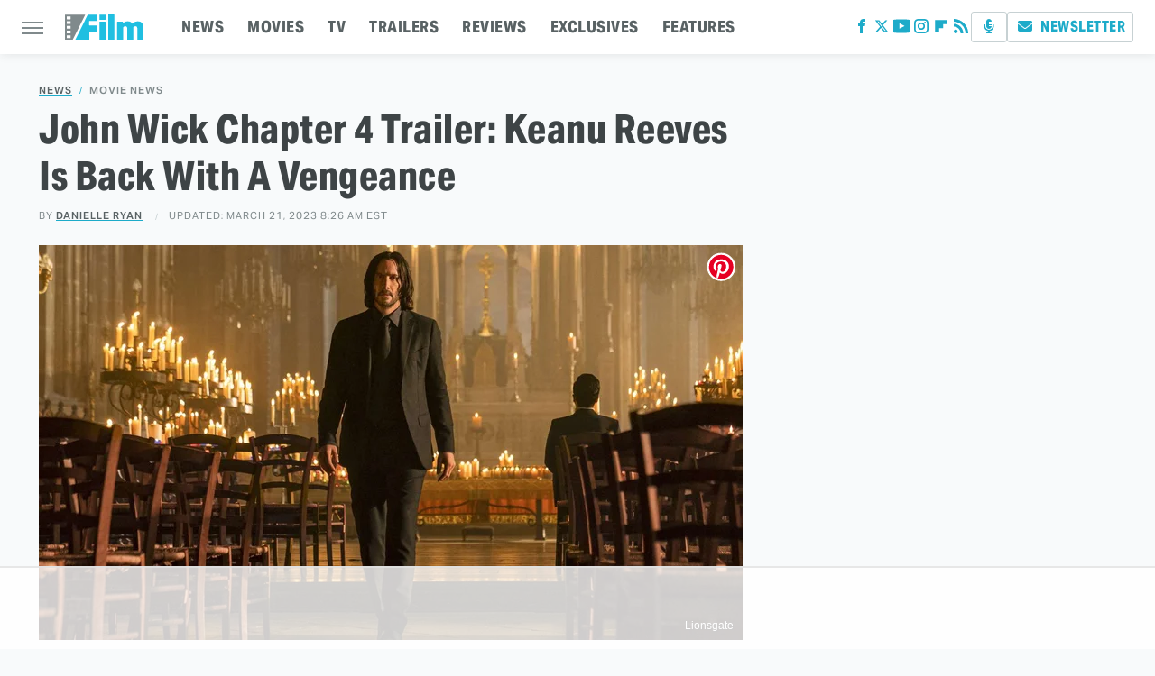

--- FILE ---
content_type: text/html
request_url: https://api.intentiq.com/profiles_engine/ProfilesEngineServlet?at=39&mi=10&dpi=936734067&pt=17&dpn=1&iiqidtype=2&iiqpcid=21c6546f-578e-4ea0-aad8-aed184f8d6ba&iiqpciddate=1769081310117&pcid=32e21c10-872a-4efa-963a-334245ef411d&idtype=3&gdpr=0&japs=false&jaesc=0&jafc=0&jaensc=0&jsver=0.33&testGroup=A&source=pbjs&ABTestingConfigurationSource=group&abtg=A&vrref=https%3A%2F%2Fwww.slashfilm.com
body_size: 56
content:
{"abPercentage":97,"adt":1,"ct":2,"isOptedOut":false,"data":{"eids":[]},"dbsaved":"false","ls":true,"cttl":86400000,"abTestUuid":"g_a7911bd8-e970-41f1-9f06-40e7be7d0a4d","tc":9,"sid":-582877156}

--- FILE ---
content_type: text/html; charset=utf-8
request_url: https://www.google.com/recaptcha/api2/aframe
body_size: 268
content:
<!DOCTYPE HTML><html><head><meta http-equiv="content-type" content="text/html; charset=UTF-8"></head><body><script nonce="KSgmijk36Xra2nYkBrpHzQ">/** Anti-fraud and anti-abuse applications only. See google.com/recaptcha */ try{var clients={'sodar':'https://pagead2.googlesyndication.com/pagead/sodar?'};window.addEventListener("message",function(a){try{if(a.source===window.parent){var b=JSON.parse(a.data);var c=clients[b['id']];if(c){var d=document.createElement('img');d.src=c+b['params']+'&rc='+(localStorage.getItem("rc::a")?sessionStorage.getItem("rc::b"):"");window.document.body.appendChild(d);sessionStorage.setItem("rc::e",parseInt(sessionStorage.getItem("rc::e")||0)+1);localStorage.setItem("rc::h",'1769081314802');}}}catch(b){}});window.parent.postMessage("_grecaptcha_ready", "*");}catch(b){}</script></body></html>

--- FILE ---
content_type: text/plain; charset=UTF-8
request_url: https://at.teads.tv/fpc?analytics_tag_id=PUB_17002&tfpvi=&gdpr_consent=&gdpr_status=22&gdpr_reason=220&ccpa_consent=&sv=prebid-v1
body_size: 56
content:
ZTY4ZDYxZDMtZjNhMi00NjQxLWIyY2UtYjM3MWY3ODhjZmY5Iy03LTE=

--- FILE ---
content_type: text/plain; charset=utf-8
request_url: https://ads.adthrive.com/http-api/cv2
body_size: 3518
content:
{"om":["04897otm","0iyi1awv","0pycs8g7","0sm4lr19","1","10011/68d08a8ac4d4d94099d36922607b5b50","10310289136970_462616255","10310289136970_594352012","10797905","10ua7afe","11142692","11509227","11896988","12010080","12047058","12169133","12171239","12310204638_704089056","124843_9","124844_22","124848_7","13mvd7kb","1610338926","1611092","1891/84814","1cmuj15l","1nswb35c","1tcpldt7","1zx7wzcw","201301682","202038917","202d4qe7","2249:567996566","2249:600523146","2249:650628523","2249:650628582","2249:662425279","2249:674673693","2249:691914577","2249:691925891","2249:703330140","2307:2gev4xcy","2307:3p0mnojb","2307:5am84p90","2307:7cmeqmw8","2307:7fmk89yf","2307:8mv3pfbo","2307:8orkh93v","2307:9nex8xyd","2307:9t6gmxuz","2307:a1t6xdb7","2307:a7w365s6","2307:clbujs0n","2307:cv0h9mrv","2307:duxvs448","2307:ebtp661f","2307:enlhmyoh","2307:gn3plkq1","2307:h0cw921b","2307:i3i05vpz","2307:ixtrvado","2307:jd035jgw","2307:nv0uqrqm","2307:nzm94v28","2307:oj70mowv","2307:pe0gcg4w","2307:pi9dvb89","2307:t8qogbhp","2307:tomxatk9","2307:ubjltf5y","2307:uqph5v76","2307:xc88kxs9","2307:xgzzblzl","2307:yuma6t5d","2307:yytee9j8","2307:zfexqyi5","2307:zpppp6w0","2307:zrjhj59z","2409_25495_176_CR52092921","2409_25495_176_CR52092923","2409_25495_176_CR52092957","2409_25495_176_CR52092958","2409_25495_176_CR52092959","2409_25495_176_CR52150651","2409_25495_176_CR52153849","2409_25495_176_CR52175340","2409_25495_176_CR52178314","2409_25495_176_CR52178315","2409_25495_176_CR52178316","2409_25495_176_CR52186411","2409_25495_176_CR52188001","242408891","248492122","25_4zai8e8t","25_53v6aquw","25_8b5u826e","25_ti0s3bz3","25_zwzjgvpw","2636_1101777_7764-1036199","2636_1101777_7764-1036209","2662_200562_8172720","2662_200562_8182931","2676:86690094","28u7c6ez","2974:8168581","2gev4xcy","2gglwanz","2mokbgft","308_125203_16","308_125204_12","31809564","32j56hnc","33058672","33145655","3335_25247_700109383","3335_25247_700109399","3490:CR52223725","3646_185414_T26335189","3658_15936_5am84p90","3658_15936_yuma6t5d","3658_18008_yytee9j8","3658_83553_bn278v80","381513943572","38339436","3LMBEkP-wis","3hkzqiet","3p0mnojb","3v2n6fcp","40209386","409_216384","409_225978","409_225983","409_225988","409_227223","409_227226","409_228054","409_228111","43919974","458901553568","485027845327","49304284","4coijx9x","4etfwvf1","4fk9nxse","4ka7p4yr","4w5ob6c8","4zai8e8t","5126500501","51372397","51372410","52136743","52137182","52141873","521_425_203932","5316_139700_af6bd248-efcd-483e-b6e6-148c4b7b9c8a","5316_139700_b801ca60-9d5a-4262-8563-b7f8aef0484d","5316_139700_bd0b86af-29f5-418b-9bb4-3aa99ec783bd","5316_139700_cebab8a3-849f-4c71-9204-2195b7691600","5316_139700_d1c1eb88-602b-4215-8262-8c798c294115","5316_139700_e57da5d6-bc41-40d9-9688-87a11ae6ec85","53v6aquw","5510:cymho2zs","5510:ouycdkmq","5510:qlw2vktr","5510:quk7w53j","5510:sagk476t","5510:wfxqcwx7","5510:yuma6t5d","55167461","553781814","55726194","557_409_216396","557_409_220139","557_409_220344","557_409_220354","557_409_220364","557_409_228054","557_409_228055","557_409_228105","557_409_235268","558_93_oj70mowv","558_93_yytee9j8","558_93_zfexqyi5","56071098","56635908","578cf4f2-1165-42ae-8707-6f642199b336","58147757","5989_1799740_704085924","5am84p90","5nukj5da","6126589193","618576351","618876699","61900466","61916211","61916223","61916225","61916229","61932920","61932925","61945716","62019681","6226505231","6226505239","6226508011","627309156","627506494","628015148","628086965","628153173","628222860","628223277","628444433","628456382","628622163","628622166","628622178","628622241","628622250","628683371","628687043","628687157","628687463","628803013","628841673","629007394","629168001","629171196","629171202","630137823","630928655","63100589","6329020","63t6qg56","659530479","663293625","663293761","665280126","673375558002","680_99480_464327579","680_99480_685190639","680_99480_700109383","680_99480_700109389","680_99480_700109391","680_99480_700109393","683738007","683738706","694912939","696292911","696504968","696504971","697525781","6l5qanx0","6lmy2lg0","700109383","700109389","700109399","702423494","703658870","705115263","705115332","705115442","705115523","705116861","705119942","705127202","706015606940","707102854","70_85402277","70_85661851","70_85690699","70_86698464","719842422649","722160582392","743811246880","746030352908","7732580","792518230556","794di3me","7969_149355_45633614","7a0tg1yi","7cmeqmw8","7f298mk89yf","7fl72cxu","7fmk89yf","7qevw67b","7s82759r","7vplnmf7","7x8f326o","7xb3th35","8172732","8172734","8172738","82_7764-1036207","83443854","83443888","84578111","84578122","84578144","85943184","85943196","85987450","86434482","8666/87feac90a39a46fc478dd6042af9e7cc","8b5u826e","8gyxi0mz","8orkh93v","9057/37a3ff30354283181bfb9fb2ec2f8f75","98xzy0ek","9krcxphu","9rqgwgyb","9t6gmxuz","a1t6xdb7","ag5h5euo","bhcgvwxj","bn278v80","bpecuyjx","bq2rzo0o","c1dt8zmk","c1u7ixf4","c25uv8cd","c3jn1bgj","cgx63l2w","clbujs0n","cmpalw5s","cqant14y","cr-1oplzoysubwe","cr-aavwye0pubwj","cr-aawz3f0wubwj","cr-f6puwm2w27tf1","cr-f6puwm2x27tf1","cr-f6puwm2yu7tf1","cr-f6puwm2yw7tf1","cr-flbd4mx4uatj","cr-flbd4mx4ubwe","cr-q97t18oou9vd","cr-q97t18ooubxe","cr-vyrrqdu4u9vd","cr223-dby23jzqz7tm2","cr223-dcptwe8tu7tm2","cv0h9mrv","cymho2zs","dpjydwun","e2c76his","ebtp661f","enlhmyoh","fy5qcztw","g2ozgyf2","ge4000vb","gn3plkq1","hffavbt7","hqz7anxg","hueqprai","hzonbdnu","i3298i05vpz","i3i05vpz","i90isgt0","iiu0wq3s","iv9u083l","ixtrvado","jd035jgw","jpyaen6f","klqiditz","ksrdc5dk","kz8629zd","l2j3rq3s","mmr74uc4","mne39gsk","mznp7ktv","n3egwnq7","nmm1c7f0","nswg7sbb","nv0uqrqm","ocnesxs5","ofoon6ir","oj70mowv","owpdp17p","oyophs7h","oz31jrd0","ozdii3rw","p3lqbugu","pagvt0pd","pe0gcg4w","pkydekxi","plth4l1a","pmtssbfz","q9plh3qd","qlw2vktr","qqvgscdx","quk7w53j","rrlikvt1","rup4bwce","rxj4b6nw","s2298ahu2ae","s2ahu2ae","s4s41bit","saxpac11","t41ujkm8","t4zab46q","t5kb9pme","tfbg3n3b","ti0s3bz3","u690dg05","u7p1kjgp","uf7vbcrs","ujqkqtnh","uqph5v76","uv298zw7l54","veuwcd3t","vk8u5qr9","wfxqcwx7","wt0wmo2s","wu5qr81l","wwysuisj","x05tmoze","x716iscu","xgjdt26g","yi6qlg3p","ylz2n35t","yuma6t5d","yytee9j8","zaiy3lqy","zd631qlo","zep75yl2","zfexqyi5","zpm9ltrh","zrjhj59z","zw6jpag6","7979132","7979135"],"pmp":[],"adomains":["123notices.com","1md.org","about.bugmd.com","acelauncher.com","adameve.com","akusoli.com","allyspin.com","askanexpertonline.com","atomapplications.com","bassbet.com","betsson.gr","biz-zone.co","bizreach.jp","bubbleroom.se","bugmd.com","buydrcleanspray.com","byrna.com","capitaloneshopping.com","clarifion.com","combatironapparel.com","controlcase.com","convertwithwave.com","cotosen.com","countingmypennies.com","cratedb.com","croisieurope.be","cs.money","dallasnews.com","definition.org","derila-ergo.com","dhgate.com","dhs.gov","displate.com","easyprint.app","easyrecipefinder.co","fabpop.net","familynow.club","fla-keys.com","folkaly.com","g123.jp","gameswaka.com","getbugmd.com","getconsumerchoice.com","getcubbie.com","gowavebrowser.co","gowdr.com","gransino.com","grosvenorcasinos.com","guard.io","hero-wars.com","holts.com","instantbuzz.net","itsmanual.com","jackpotcitycasino.com","justanswer.com","justanswer.es","la-date.com","lightinthebox.com","liverrenew.com","local.com","lovehoney.com","lulutox.com","lymphsystemsupport.com","manualsdirectory.org","meccabingo.com","medimops.de","mensdrivingforce.com","millioner.com","miniretornaveis.com","mobiplus.me","myiq.com","national-lottery.co.uk","naturalhealthreports.net","nbliver360.com","nikke-global.com","nordicspirit.co.uk","nuubu.com","onlinemanualspdf.co","original-play.com","outliermodel.com","paperela.com","paradisestays.site","parasiterelief.com","peta.org","photoshelter.com","plannedparenthood.org","playvod-za.com","printeasilyapp.com","printwithwave.com","profitor.com","quicklearnx.com","quickrecipehub.com","rakuten-sec.co.jp","rangeusa.com","refinancegold.com","robocat.com","royalcaribbean.com","saba.com.mx","shift.com","simple.life","spinbara.com","systeme.io","taboola.com","tackenberg.de","temu.com","tenfactorialrocks.com","theoceanac.com","topaipick.com","totaladblock.com","usconcealedcarry.com","vagisil.com","vegashero.com","vegogarden.com","veryfast.io","viewmanuals.com","viewrecipe.net","votervoice.net","vuse.com","wavebrowser.co","wavebrowserpro.com","weareplannedparenthood.org","xiaflex.com","yourchamilia.com"]}

--- FILE ---
content_type: text/plain
request_url: https://rtb.openx.net/openrtbb/prebidjs
body_size: -224
content:
{"id":"69d6c9f6-6f04-44ad-9601-9569584d96c0","nbr":0}

--- FILE ---
content_type: text/plain
request_url: https://rtb.openx.net/openrtbb/prebidjs
body_size: -83
content:
{"id":"e9ed6452-4b2b-4eb1-91e0-03af0a5f173d","nbr":0}

--- FILE ---
content_type: text/plain
request_url: https://rtb.openx.net/openrtbb/prebidjs
body_size: -224
content:
{"id":"407f1894-8b53-4df8-9692-1e25314d520c","nbr":0}

--- FILE ---
content_type: text/plain
request_url: https://rtb.openx.net/openrtbb/prebidjs
body_size: -224
content:
{"id":"e4ac2e2a-9c84-4016-82a1-d718a385ceef","nbr":0}